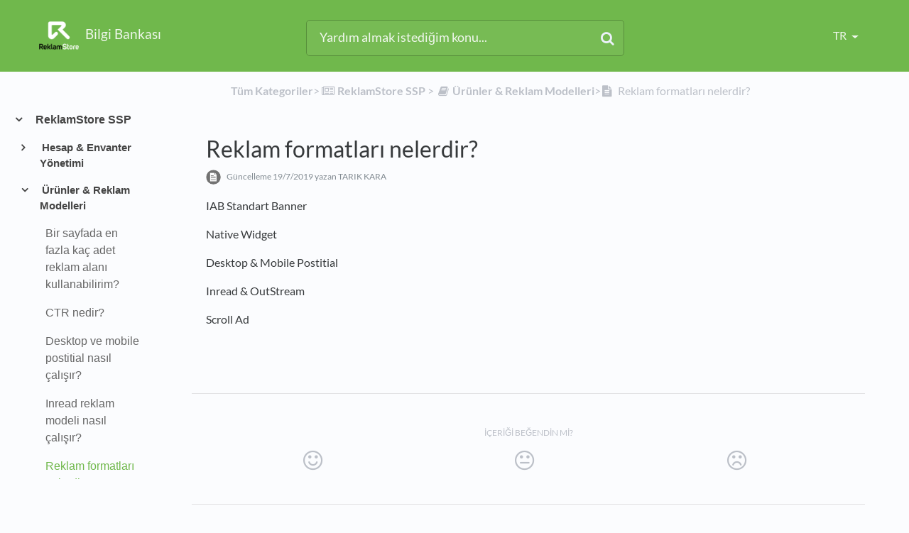

--- FILE ---
content_type: text/html; charset=utf-8
request_url: https://support.reklamstore.com/l/tr/urunler-reklam-modelleri/reklam-formatlari-nelerdir
body_size: 8074
content:
<!DOCTYPE html>

<html lang="tr">
  <head>
        <title>Reklam formatları nelerdir? - ReklamStore Bilgi Bankası</title>
    

      <meta name="description" content="IAB Standart Banner Native Widget Desktop &amp; Mobile Postitial Inread &amp; OutStream Scroll Ad">

    <meta name="viewport" content="width=device-width, initial-scale=1">

      <link rel="shortcut icon" href="https://files.helpdocs.io/yzOfaaIEQ6/favicon">

        <meta property="og:type" content="article">
        <meta property="twitter:card" content="summary_large_image">
        <meta property="og:image" content="https://files.helpdocs.io/yzOfaaIEQ6/logo?t=1528293129698">
        <meta property="twitter:image:src" content="https://files.helpdocs.io/yzOfaaIEQ6/logo?t=1528293129698">
        <meta property="og:url" content="https://support.reklamstore.com/l/tr/urunler-reklam-modelleri/reklam-formatlari-nelerdir">
        <meta property="twitter:site" content="https://support.reklamstore.com/l/en">
        <meta property="article:published_time" content="2018-04-19T11:38:39Z">
        <meta property="article:modified_time" content="2019-11-26T11:53:51Z">
        <meta property="og:site_name" content="Bilgi Bankası">
    

      <script type="application/ld+json">{"@context":"http://schema.org","@type":"TechArticle","articleBody":"IAB Standart Banner Native Widget Desktop \u0026 Mobile Postitial Inread \u0026 OutStream Scroll Ad","articleSection":"Product \u0026 Ad Formats","author":{"@type":"Person","image":"https://www.gravatar.com/avatar/26c6e8335f81072b47a63314971df6f7?d=mm\u0026s=150","name":"TARIK KARA"},"dateCreated":"2018-04-19T11:38:39Z","dateModified":"2019-11-26T11:53:51Z","datePublished":"2018-04-19T11:38:39Z","headline":"","mainEntityOfPage":"https://support.reklamstore.com/l/tr/urunler-reklam-modelleri/reklam-formatlari-nelerdir","publisher":{"@type":"Organization","logo":"https://files.helpdocs.io/yzOfaaIEQ6/logo?t=1528293129698","name":"reklamstore"},"url":"https://support.reklamstore.com/l/tr/urunler-reklam-modelleri/reklam-formatlari-nelerdir","version":2,"wordCount":14}</script>

      <link rel="canonical" href="https://support.reklamstore.com/l/tr/urunler-reklam-modelleri/reklam-formatlari-nelerdir">

          












          



                  <link rel="alternate" href="https://support.reklamstore.com/l/en/product-ad-formats/what-are-the-available-ad-formats" hreflang="en" />
              


          









          
          
          
                












          



                  <link rel="alternate" href="https://support.reklamstore.com/l/tr/urunler-reklam-modelleri/reklam-formatlari-nelerdir" hreflang="tr" />
              


          









          
          
          
      

    


    <link rel="stylesheet" href="https://cdn.helpdocs.io/css/bootstrap.min.css?v=1765798018">
    <link rel="stylesheet" href="https://cdn.helpdocs.io/css/font-awesome.min.css?v=1765798018">
    <link rel="stylesheet" href="https://cdn.helpdocs.io/css/tether.min.css?v=1765798018">
    <link rel="stylesheet" href="https://cdn.helpdocs.io/css/glyphicons.css?v=1765798018">
    <link rel="stylesheet" href="https://cdn.helpdocs.io/css/highlightjs-github-gist.min.css?v=1765798018">

      <link rel="stylesheet" href="https://cdn.helpdocs.io/css/v3/bars.min.css?v=1765798018">

      <style>
        #main[data-hd-template="barsv3"].hvr-card:hover,
#main[data-hd-template="barsv3"].hvr-card:focus,
#main[data-hd-template="barsv3"].hvr-card:active {
  border-color: #70B84C !important;
}
#main[data-hd-template="barsv3"].hvr-card h3.card-title {
  color: #70B84C !important;
}
#main[data-hd-template="barsv3"] nav a,
#main[data-hd-template="barsv3"] nav .nav-items a.btn-contact,
#main[data-hd-template="barsv3"] nav .navbar-brand,
#main[data-hd-template="barsv3"] nav .navbar-brand b {
  color: #f0f7ed !important;
}
#main[data-hd-template="barsv3"] nav .nav-items a.btn-contact {
  background-color: #59933c !important;
}
#main[data-hd-template="barsv3"] #header {
  background-color: #70B84C !important;
}
#main[data-hd-template="barsv3"] #header #top-articles-container p,
#main[data-hd-template="barsv3"] #header #top-articles-container span.top-article a {
  color: #f0f7ed !important;
}
#main[data-hd-template="barsv3"] #header input {
  background-color: #77bb54 !important;
  color: #f0f7ed !important;
}
#main[data-hd-template="barsv3"] #header input::-webkit-input-placeholder {
  color: #f0f7ed !important;
}
#main[data-hd-template="barsv3"] #header input:-moz-placeholder {
  color: #f0f7ed !important;
}
#main[data-hd-template="barsv3"] #header input::-moz-placeholder {
  color: #f0f7ed !important;
}
#main[data-hd-template="barsv3"] #header input:-ms-input-placeholder {
  color: #f0f7ed !important;
}
#main[data-hd-template="barsv3"] #header .btn.btn-secondary {
  color: #f0f7ed !important;
  background-color: #59933c !important;
}
#main[data-hd-template="barsv3"] #header input,
#main[data-hd-template="barsv3"] #header .btn.btn-secondary {
  border: 1px solid #578f3b !important;
}
#main[data-hd-template="barsv3"] #header #search-container {
  color: #f0f7ed !important;
}
#main[data-hd-template="barsv3"] #header #searchresults a {
  color: #70B84C !important;
}
#main[data-hd-template="barsv3"] #header-text {
  color: #f0f7ed !important;
}
#main[data-hd-template="barsv3"] #sidebar::-webkit-scrollbar-track {
  -webkit-box-shadow: inset 0 0 6px rgba(112, 184, 76, 0.3) !important;
  background-color: #d4e9c9 !important;
}
#main[data-hd-template="barsv3"] #sidebar::-webkit-scrollbar {
  background-color: #d4e9c9 !important;
}
#main[data-hd-template="barsv3"] #sidebar::-webkit-scrollbar-thumb {
  background-color: #70B84C !important;
}
#main[data-hd-template="barsv3"] #sidebar .current,
#main[data-hd-template="barsv3"] #sidebar .current p {
  color: #70B84C !important;
}
button#contact-form-submit {
  background-color: #70B84C !important;
  border-color: #59933c !important;
  color: #f0f7ed !important;
}
#main[data-hd-template="barsv3"] #article blockquote {
  border-color: #70B84C !important;
}
#main[data-hd-template="barsv3"] #article .card a,
#main[data-hd-template="barsv3"] #article .card * > a {
  color: #70B84C;
}
#main[data-hd-template="barsv3"] #article ol > li:before {
  color: #f0f7ed !important;
  background-color: #70B84C !important;
}
#main[data-hd-template="barsv3"] #toc.inline-toc {
  border-left: 3px solid #70B84C !important;
}
#main[data-hd-template="barsv3"] #toc-sidebar-placeholder li,
#main[data-hd-template="barsv3"] #toc-sidebar-placeholder ul,
#main[data-hd-template="barsv3"] #toc-sidebar-placeholder a,
#main[data-hd-template="barsv3"] #toc-sidebar-placeholder * > a {
  color: #70B84C !important;
}
#main[data-hd-template="barsv3"] #toc-sidebar-placeholder::-webkit-scrollbar-track {
  -webkit-box-shadow: inset 0 0 6px rgba(112, 184, 76, 0.3) !important;
  background-color: #d4e9c9 !important;
}
#main[data-hd-template="barsv3"] #toc-sidebar-placeholder::-webkit-scrollbar {
  background-color: #d4e9c9 !important;
}
#main[data-hd-template="barsv3"] #toc-sidebar-placeholder::-webkit-scrollbar-thumb {
  background-color: #70B84C !important;
}
#main[data-hd-template="barsv3"] #home #categories #category h3.card-title,
#main[data-hd-template="barsv3"] #category #articles h3.card-title,
#main[data-hd-template="barsv3"] #category #subcategories #subcategory h3.card-title,
#main[data-hd-template="barsv3"] #article #body p > a,
#main[data-hd-template="barsv3"] #article #body li > a,
#main[data-hd-template="barsv3"] #article #feedback .btn-group .btn i:hover,
#main[data-hd-template="barsv3"] #article #feedback .btn-group .btn i:focus,
#main[data-hd-template="barsv3"] #article #feedback .btn-group .btn i:active,
#main[data-hd-template="barsv3"] #header #searchresults #articles h3 {
  color: #70B84C !important;
}
#main[data-hd-template="barsv3"] #article #body a.articleButton button {
  background-color: #70B84C;
  color: #f0f7ed;
}
#main[data-hd-template="barsv3"] #article #body a.articleButton button:hover {
  background-color: #59933c;
}
#main[data-hd-template="barsv3"] #article #body a.articleButton button:focus {
  outline: 5px auto #59933c !important;
}

.cc-revoke, .cc-allow {
  background-color: #70B84C;
}
.cc-window {
  border-top-color: #70B84C !important;
}
.cc-dismiss, .cc-deny {
  color: #59933c;
}
.cc-dismiss, .cc-deny {
  background-color: rgba(240, 247, 237);
}
.cc-revoke, .cc-allow {
  color: #f0f7ed !important;
  background-color: #70B84C !important;
}

#main[data-hd-template="barsv3"] #article #body details {
  background-color: rgba(112, 184, 76,.15);
}

#main[data-hd-template="barsv3"] #article #body details summary {
  color: #70B84C !important;
}

#main[data-hd-template="barsv3"] #article #body details summary:focus {
  outline: 1px auto #70B84C !important;
}
      </style>

    

    

    <script src="https://cdn.helpdocs.io/js/jquery.min.js?v=1765798018"></script>

    


        <!-- Google Analytics -->
          <script async src="https://www.googletagmanager.com/gtag/js?id=G-6MVJ2EW13Z"></script>
          <script>
            window.dataLayer = window.dataLayer || [];
            function gtag(){dataLayer.push(arguments);}
            gtag('js', new Date());
            gtag('config', 'G-6MVJ2EW13Z');
          </script>
      




    

    <meta property="hd-render" content="hbs">

  </head>

  <body
    data-article-id="fzg4obi5to"
    data-category-id="A4Sacye4Ez"
    data-search-term="undefined"
    data-original-search-term="undefined"
    data-search-result-count="undefined"
    data-language-code="tr"
    data-default-language-code="en"
    data-account-id="yzOfaaIEQ6"
    data-domain="support.reklamstore.com"
    data-home-path="/"
    data-search-placeholder="Yardım almak istediğim konu..."
    data-see-more-results-string="Daha fazla sonuç gör"
    data-no-articles-found-string="Başlık bulunamadı"
  >

    <div id="main" data-hd-template="barsv3">
      <div id="header">
        <div class="container-fluid">
          <nav class="navbar navbar-light bg-faded">
            <a class="navbar-brand" href="/l/tr">
              <span>
                  <img class="img-responsive logo" src="https://files.helpdocs.io/yzOfaaIEQ6/logo?t=1528293129698">
                
                  <b>Bilgi Bankası</b>
              </span>
            </a>
            <div class="spacer"></div>
            <div class="nav-items">
              <ul class="nav navbar-nav">
      
                          
                  <li class="nav-item language-picker">
                    <div class="dropdown show">
                      <a id="lang-dropdown" class="dropdown-toggle nav-link" style="text-transform:uppercase;" href data-toggle="dropdown" aria-haspopup="true" aria-expanded="false">
                        tr
                      </a>
                      <div class="dropdown-menu dropdown-menu-right" aria-labelledby="lang-dropdown">
                            
      
      
      
      
      
      
      
      
      
      
      
      
                            
      
      
      
                                    <a class="dropdown-item" href="/l/en/product-ad-formats/what-are-the-available-ad-formats" style="color: #444 !important">
                                      English
                                    </a>
                                
      
      
                            
      
      
      
      
      
      
      
      
      
                            
                            
                            
      
                            
      
      
      
      
      
      
      
      
      
      
      
      
                            
      
      
      
                                    <a class="dropdown-item" href="/l/tr/urunler-reklam-modelleri/reklam-formatlari-nelerdir" style="color: #444 !important">
                                      Türkçe
                                    </a>
                                
      
      
                            
      
      
      
      
      
      
      
      
      
                            
                            
                            
      
                      </div>
                    </div>
                  </li>
                <li class="nav-item">
                  
                  
                  
                  
                  
                </li>
              </ul>
            </div>
          </nav>
        </div>
        <div id="search-container" class="container-fluid search-responsive">
          <div class="row">
            <div class="col-xs-12 col-md-6 offset-md-3">
              <div id="instant-search">
                <form action="/search" method="GET">
                  <input id="hd-query" name="query" placeholder="Yardım almak istediğim konu...">
                </form>
              </div>
              <span class="fa fa-search"></span>
            </div>
          </div>
        </div>
        <div id="searchresults" class="container-fluid">
          <div id="articles" class="row">
            <div class="col-xs-12 col-md-10 offset-md-1 col-lg-8 offset-lg-2">
              <div id="hits"></div>
            </div>
          </div>
        </div>
      
      </div>
      
      
      <div class="container-fluid">
        <div id="content">
          <style>
            #toc::before {
              content: 'Başlıklar' !important;
            }
          </style>
          
          <div class="container-fluid">
            <div class="row">
              <div class="hidden-sm-down col-md-3 col-xl-2 left-col">
                  <div id="sidebar">
                          <a
                            class="sidebar-category"
                            href="#category-d46cvSAJFt-items"
                            data-toggle="collapse"
                            aria-expanded="false"
                            aria-controls="category-d46cvSAJFt-items"
                          >
                            <p
                              id="category-d46cvSAJFt-title"
                              style="margin-left: 0em !important; font-size: 1em !important;"
                                class="expanded"
                              onclick="toggleCategoryIcon(event, 'd46cvSAJFt')"
                            >
                              ReklamStore SSP
                            </p>
                          </a>
                          <div
                            id="category-d46cvSAJFt-items"
                            class="collapse in "
                            data-toggle="collapse"
                          >
                                <a
                                  class="sidebar-category"
                                  href="#category-7tICDHkKqQ-items"
                                  data-toggle="collapse"
                                  aria-expanded="false"
                                  aria-controls="category-7tICDHkKqQ-items"
                                >
                                  <p
                                    id="category-7tICDHkKqQ-title"
                                    style="margin-left: 0.5em !important; font-size: 0.95em !important;"
                                    onclick="toggleCategoryIcon(event, '7tICDHkKqQ')"
                                  >
                                    Hesap &amp; Envanter Yönetimi
                                  </p>
                                </a>
                                <div
                                  id="category-7tICDHkKqQ-items"
                                  class="collapse"
                                  data-toggle="collapse"
                                >
                              
                                    <a
                                      class="sidebar-article"
                                      href="/l/tr/hesap-envanter-yonetimi/ads-txt-neden-olusturmaliyim"
                                      onclick="window.location.href='/l/tr/hesap-envanter-yonetimi/ads-txt-neden-olusturmaliyim'"
                                    >
                                      <p style="margin-left: 1em !important; font-size: 0.9 !important;">
                                        Ads.txt neden oluşturmalıyım?
                                      </p>
                                    </a>
                                    <a
                                      class="sidebar-article"
                                      href="/l/tr/hesap-envanter-yonetimi/ayni-anda-diger-reklam-aglarini-da-kullanabilir-miyim"
                                      onclick="window.location.href='/l/tr/hesap-envanter-yonetimi/ayni-anda-diger-reklam-aglarini-da-kullanabilir-miyim'"
                                    >
                                      <p style="margin-left: 1em !important; font-size: 0.9 !important;">
                                        Aynı anda diğer reklam ağlarını da kullanabilir miyim?
                                      </p>
                                    </a>
                                    <a
                                      class="sidebar-article"
                                      href="/l/tr/hesap-envanter-yonetimi/birden-fazla-site-ekleyebilir-miyim"
                                      onclick="window.location.href='/l/tr/hesap-envanter-yonetimi/birden-fazla-site-ekleyebilir-miyim'"
                                    >
                                      <p style="margin-left: 1em !important; font-size: 0.9 !important;">
                                        Birden fazla site ekleyebilir miyim?
                                      </p>
                                    </a>
                                    <a
                                      class="sidebar-article"
                                      href="/l/tr/hesap-envanter-yonetimi/gelir-optimizasyon-suresi-ne-kadardir"
                                      onclick="window.location.href='/l/tr/hesap-envanter-yonetimi/gelir-optimizasyon-suresi-ne-kadardir'"
                                    >
                                      <p style="margin-left: 1em !important; font-size: 0.9 !important;">
                                        Gelir optimizasyon süresi ne kadardır? 
                                      </p>
                                    </a>
                                    <a
                                      class="sidebar-article"
                                      href="/l/tr/hesap-envanter-yonetimi/hangi-tur-siteleri-kabul-ediyorsunuz"
                                      onclick="window.location.href='/l/tr/hesap-envanter-yonetimi/hangi-tur-siteleri-kabul-ediyorsunuz'"
                                    >
                                      <p style="margin-left: 1em !important; font-size: 0.9 !important;">
                                        Hangi tür siteleri kabul ediyorsunuz?
                                      </p>
                                    </a>
                                    <a
                                      class="sidebar-article"
                                      href="/l/tr/hesap-envanter-yonetimi/hesabimi-kapatabilir-miyim"
                                      onclick="window.location.href='/l/tr/hesap-envanter-yonetimi/hesabimi-kapatabilir-miyim'"
                                    >
                                      <p style="margin-left: 1em !important; font-size: 0.9 !important;">
                                        Hesabımı kapatabilir miyim?
                                      </p>
                                    </a>
                                    <a
                                      class="sidebar-article"
                                      href="/l/tr/hesap-envanter-yonetimi/kullanici-adimi-ve-mail-adresimi-degistirebilir-miyim"
                                      onclick="window.location.href='/l/tr/hesap-envanter-yonetimi/kullanici-adimi-ve-mail-adresimi-degistirebilir-miyim'"
                                    >
                                      <p style="margin-left: 1em !important; font-size: 0.9 !important;">
                                        Kullanıcı adımı ve mail adresimi değiştirebilir miyim?
                                      </p>
                                    </a>
                                    <a
                                      class="sidebar-article"
                                      href="/l/tr/hesap-envanter-yonetimi/nasil-yayinci-olabilirim"
                                      onclick="window.location.href='/l/tr/hesap-envanter-yonetimi/nasil-yayinci-olabilirim'"
                                    >
                                      <p style="margin-left: 1em !important; font-size: 0.9 !important;">
                                        Nasıl yayıncı olabilirim?
                                      </p>
                                    </a>
                                    <a
                                      class="sidebar-article"
                                      href="/l/tr/hesap-envanter-yonetimi/olusturdugum-reklam-alanlarini-silebilir-miyim"
                                      onclick="window.location.href='/l/tr/hesap-envanter-yonetimi/olusturdugum-reklam-alanlarini-silebilir-miyim'"
                                    >
                                      <p style="margin-left: 1em !important; font-size: 0.9 !important;">
                                        Oluşturduğum reklam alanlarını silebilir miyim?
                                      </p>
                                    </a>
                                    <a
                                      class="sidebar-article"
                                      href="/l/tr/hesap-envanter-yonetimi/raporlar-hangi-araliklarla-guncellenmektedir"
                                      onclick="window.location.href='/l/tr/hesap-envanter-yonetimi/raporlar-hangi-araliklarla-guncellenmektedir'"
                                    >
                                      <p style="margin-left: 1em !important; font-size: 0.9 !important;">
                                        Raporlar hangi aralıklarla güncellenmektedir?
                                      </p>
                                    </a>
                                    <a
                                      class="sidebar-article"
                                      href="/l/tr/hesap-envanter-yonetimi/reddedilen-siteyi-tekrar-gonderebilir-miyim"
                                      onclick="window.location.href='/l/tr/hesap-envanter-yonetimi/reddedilen-siteyi-tekrar-gonderebilir-miyim'"
                                    >
                                      <p style="margin-left: 1em !important; font-size: 0.9 !important;">
                                        Reddedilen siteyi tekrar gönderebilir miyim?
                                      </p>
                                    </a>
                                    <a
                                      class="sidebar-article"
                                      href="/l/tr/hesap-envanter-yonetimi/sayfamda-reklamlar-neden-goruntulenmiyor"
                                      onclick="window.location.href='/l/tr/hesap-envanter-yonetimi/sayfamda-reklamlar-neden-goruntulenmiyor'"
                                    >
                                      <p style="margin-left: 1em !important; font-size: 0.9 !important;">
                                        Sayfamda reklamlar neden görüntülenmiyor?
                                      </p>
                                    </a>
                                    <a
                                      class="sidebar-article"
                                      href="/l/tr/hesap-envanter-yonetimi/sitemi-ekledim-ne-zaman-onaylanir"
                                      onclick="window.location.href='/l/tr/hesap-envanter-yonetimi/sitemi-ekledim-ne-zaman-onaylanir'"
                                    >
                                      <p style="margin-left: 1em !important; font-size: 0.9 !important;">
                                        Sitemi ekledim, ne zaman onaylanır?
                                      </p>
                                    </a>
                                </div>
                                    <a
                                  class="sidebar-category"
                                  href="#category-A4Sacye4Ez-items"
                                  data-toggle="collapse"
                                  aria-expanded="false"
                                  aria-controls="category-A4Sacye4Ez-items"
                                >
                                  <p
                                    id="category-A4Sacye4Ez-title"
                                    style="margin-left: 0.5em !important; font-size: 0.95em !important;"
                                      class="expanded"
                                    onclick="toggleCategoryIcon(event, 'A4Sacye4Ez')"
                                  >
                                    Ürünler &amp; Reklam Modelleri
                                  </p>
                                </a>
                                <div
                                  id="category-A4Sacye4Ez-items"
                                  class="collapse in "
                                  data-toggle="collapse"
                                >
                              
                                    <a
                                      class="sidebar-article"
                                      href="/l/tr/urunler-reklam-modelleri/bir-sayfada-en-fazla-kac-adet-reklam-alani-kullanabilirim"
                                      onclick="window.location.href='/l/tr/urunler-reklam-modelleri/bir-sayfada-en-fazla-kac-adet-reklam-alani-kullanabilirim'"
                                    >
                                      <p style="margin-left: 1em !important; font-size: 0.9 !important;">
                                        Bir sayfada en fazla kaç adet reklam alanı kullanabilirim?
                                      </p>
                                    </a>
                                    <a
                                      class="sidebar-article"
                                      href="/l/tr/urunler-reklam-modelleri/ctr-nedir"
                                      onclick="window.location.href='/l/tr/urunler-reklam-modelleri/ctr-nedir'"
                                    >
                                      <p style="margin-left: 1em !important; font-size: 0.9 !important;">
                                        CTR nedir?
                                      </p>
                                    </a>
                                    <a
                                      class="sidebar-article"
                                      href="/l/tr/urunler-reklam-modelleri/desktop-ve-mobile-postitial-nasil-calisir"
                                      onclick="window.location.href='/l/tr/urunler-reklam-modelleri/desktop-ve-mobile-postitial-nasil-calisir'"
                                    >
                                      <p style="margin-left: 1em !important; font-size: 0.9 !important;">
                                        Desktop ve mobile postitial nasıl çalışır?
                                      </p>
                                    </a>
                                    <a
                                      class="sidebar-article"
                                      href="/l/tr/urunler-reklam-modelleri/inread-reklam-modeli-nasil-calisir"
                                      onclick="window.location.href='/l/tr/urunler-reklam-modelleri/inread-reklam-modeli-nasil-calisir'"
                                    >
                                      <p style="margin-left: 1em !important; font-size: 0.9 !important;">
                                        Inread reklam modeli nasıl çalışır?
                                      </p>
                                    </a>
                                    <a
                                      class="sidebar-article current"
                                      href="/l/tr/urunler-reklam-modelleri/reklam-formatlari-nelerdir"
                                      onclick="window.location.href='/l/tr/urunler-reklam-modelleri/reklam-formatlari-nelerdir'"
                                    >
                                      <p style="margin-left: 1em !important; font-size: 0.9 !important;">
                                        Reklam formatları nelerdir?
                                      </p>
                                    </a>
                                    <a
                                      class="sidebar-article"
                                      href="/l/tr/urunler-reklam-modelleri/reklam-kodlariniz-mobile-uyumlu-mudur"
                                      onclick="window.location.href='/l/tr/urunler-reklam-modelleri/reklam-kodlariniz-mobile-uyumlu-mudur'"
                                    >
                                      <p style="margin-left: 1em !important; font-size: 0.9 !important;">
                                        Reklam kodlarınız mobile uyumlu mudur?
                                      </p>
                                    </a>
                                    <a
                                      class="sidebar-article"
                                      href="/l/tr/urunler-reklam-modelleri/e-cpm-nedir"
                                      onclick="window.location.href='/l/tr/urunler-reklam-modelleri/e-cpm-nedir'"
                                    >
                                      <p style="margin-left: 1em !important; font-size: 0.9 !important;">
                                        eCPM nedir?
                                      </p>
                                    </a>
                                </div>
                                    <a
                                  class="sidebar-category"
                                  href="#category-KGP9HlZfnW-items"
                                  data-toggle="collapse"
                                  aria-expanded="false"
                                  aria-controls="category-KGP9HlZfnW-items"
                                >
                                  <p
                                    id="category-KGP9HlZfnW-title"
                                    style="margin-left: 0.5em !important; font-size: 0.95em !important;"
                                    onclick="toggleCategoryIcon(event, 'KGP9HlZfnW')"
                                  >
                                    Yayıncı Ödemeleri
                                  </p>
                                </a>
                                <div
                                  id="category-KGP9HlZfnW-items"
                                  class="collapse"
                                  data-toggle="collapse"
                                >
                              
                                    <a
                                      class="sidebar-article"
                                      href="/l/tr/yayinci-odemeleri/yurt-disina-odeme-yapabiliyor-musunuz"
                                      onclick="window.location.href='/l/tr/yayinci-odemeleri/yurt-disina-odeme-yapabiliyor-musunuz'"
                                    >
                                      <p style="margin-left: 1em !important; font-size: 0.9 !important;">
                                         Yurt dışına ödeme yapabiliyor musunuz?
                                      </p>
                                    </a>
                                    <a
                                      class="sidebar-article"
                                      href="/l/tr/yayinci-odemeleri/baskasinin-hesabina-odeme-alabilir-miyim"
                                      onclick="window.location.href='/l/tr/yayinci-odemeleri/baskasinin-hesabina-odeme-alabilir-miyim'"
                                    >
                                      <p style="margin-left: 1em !important; font-size: 0.9 !important;">
                                        Başkasının hesabına ödeme alabilir miyim?
                                      </p>
                                    </a>
                                    <a
                                      class="sidebar-article"
                                      href="/l/tr/yayinci-odemeleri/bireysel-faturasiz-yayincilar-nasil-odeme-alir"
                                      onclick="window.location.href='/l/tr/yayinci-odemeleri/bireysel-faturasiz-yayincilar-nasil-odeme-alir'"
                                    >
                                      <p style="margin-left: 1em !important; font-size: 0.9 !important;">
                                        Bireysel (faturasız) yayıncılar nasıl ödeme alır?
                                      </p>
                                    </a>
                                    <a
                                      class="sidebar-article"
                                      href="/l/tr/yayinci-odemeleri/kurumsal-faturali-yayincilar-nasil-odeme-alir"
                                      onclick="window.location.href='/l/tr/yayinci-odemeleri/kurumsal-faturali-yayincilar-nasil-odeme-alir'"
                                    >
                                      <p style="margin-left: 1em !important; font-size: 0.9 !important;">
                                        Kurumsal (faturalı) yayıncılar nasıl ödeme alır?
                                      </p>
                                    </a>
                                    <a
                                      class="sidebar-article"
                                      href="/l/tr/yayinci-odemeleri/t-c-kimlik-numarasi-bilgisi-neden-gereklidir"
                                      onclick="window.location.href='/l/tr/yayinci-odemeleri/t-c-kimlik-numarasi-bilgisi-neden-gereklidir'"
                                    >
                                      <p style="margin-left: 1em !important; font-size: 0.9 !important;">
                                        T.C. kimlik numarası bilgisi neden gereklidir?
                                      </p>
                                    </a>
                                    <a
                                      class="sidebar-article"
                                      href="/l/tr/yayinci-odemeleri/odeme-alt-limiti-ne-kadardir"
                                      onclick="window.location.href='/l/tr/yayinci-odemeleri/odeme-alt-limiti-ne-kadardir'"
                                    >
                                      <p style="margin-left: 1em !important; font-size: 0.9 !important;">
                                        Ödeme alt limiti ne kadardır?
                                      </p>
                                    </a>
                                    <a
                                      class="sidebar-article"
                                      href="/l/tr/yayinci-odemeleri/odeme-bilgilerimi-degistirebilir-miyim"
                                      onclick="window.location.href='/l/tr/yayinci-odemeleri/odeme-bilgilerimi-degistirebilir-miyim'"
                                    >
                                      <p style="margin-left: 1em !important; font-size: 0.9 !important;">
                                        Ödeme bilgilerimi değiştirebilir miyim?
                                      </p>
                                    </a>
                                    <a
                                      class="sidebar-article"
                                      href="/l/tr/yayinci-odemeleri/odeme-yontemleriniz-nelerdir"
                                      onclick="window.location.href='/l/tr/yayinci-odemeleri/odeme-yontemleriniz-nelerdir'"
                                    >
                                      <p style="margin-left: 1em !important; font-size: 0.9 !important;">
                                        Ödeme yöntemleriniz nelerdir?
                                      </p>
                                    </a>
                                    <a
                                      class="sidebar-article"
                                      href="/l/tr/yayinci-odemeleri/odemeler-hangi-tarihte-gerceklesmektedir"
                                      onclick="window.location.href='/l/tr/yayinci-odemeleri/odemeler-hangi-tarihte-gerceklesmektedir'"
                                    >
                                      <p style="margin-left: 1em !important; font-size: 0.9 !important;">
                                        Ödemeler hangi tarihte gerçekleşmektedir?
                                      </p>
                                    </a>
                                    <a
                                      class="sidebar-article"
                                      href="/l/tr/yayinci-odemeleri/odemem-gelmedi-ne-yapabilirim"
                                      onclick="window.location.href='/l/tr/yayinci-odemeleri/odemem-gelmedi-ne-yapabilirim'"
                                    >
                                      <p style="margin-left: 1em !important; font-size: 0.9 !important;">
                                        Ödemem gelmedi, ne yapabilirim?
                                      </p>
                                    </a>
                                </div>
                                    <a
                                  class="sidebar-category"
                                  href="#category-RoYFzzlKQ3-items"
                                  data-toggle="collapse"
                                  aria-expanded="false"
                                  aria-controls="category-RoYFzzlKQ3-items"
                                >
                                  <p
                                    id="category-RoYFzzlKQ3-title"
                                    style="margin-left: 0.5em !important; font-size: 0.95em !important;"
                                    onclick="toggleCategoryIcon(event, 'RoYFzzlKQ3')"
                                  >
                                    Reklam Terimleri
                                  </p>
                                </a>
                                <div
                                  id="category-RoYFzzlKQ3-items"
                                  class="collapse"
                                  data-toggle="collapse"
                                >
                              
                                    <a
                                      class="sidebar-article"
                                      href="/l/tr/reklam-terimleri/terimler"
                                      onclick="window.location.href='/l/tr/reklam-terimleri/terimler'"
                                    >
                                      <p style="margin-left: 1em !important; font-size: 0.9 !important;">
                                        Terimler
                                      </p>
                                    </a>
                                </div>
                            
                          </div>
                      
                
                
                
                
                          <a
                            class="sidebar-category"
                            href="#category-91v09m3o3n-items"
                            data-toggle="collapse"
                            aria-expanded="false"
                            aria-controls="category-91v09m3o3n-items"
                          >
                            <p
                              id="category-91v09m3o3n-title"
                              style="margin-left: 0em !important; font-size: 1em !important;"
                              onclick="toggleCategoryIcon(event, '91v09m3o3n')"
                            >
                              ReklamAction Viral
                            </p>
                          </a>
                          <div
                            id="category-91v09m3o3n-items"
                            class="collapse"
                            data-toggle="collapse"
                          >
                        
                              <a
                                class="sidebar-article"
                                href="/l/tr/reklam-action-viral/sss"
                                onclick="window.location.href='/l/tr/reklam-action-viral/sss'"
                              >
                                <p style="margin-left: 0.5em !important; font-size: 0.95 !important;">
                                  ReklamAction Viral Sıkça Sorulan Sorular
                                </p>
                              </a>
                          </div>
                      
                  </div>
                  <script>
                    function toggleCategoryIcon (event, category_id) {
                      var $p = $('#category-' + category_id + '-title');
                      if ($p.hasClass('expanded')) {
                        $p.removeClass('expanded');
                      } else {
                        $p.addClass('expanded');
                      }
                    }
                  </script>
              </div>
              <div
                  class="col-xs-12 col-md-9 col-xl-10"
              >
                <div id="article">
                  <div id="meta" class="row">
                    <div class="col-xs-10 offset-xs-1">
                      <p id="breadcrumbs">
                        <a href="/l/tr">
                          Tüm Kategoriler
                        </a>
                        &#8203;>&#8203;
                            <a href="/l/tr/reklam-store-ssp" aria-label="ReklamStore SSP">
                              
                                <i class="fa breadcrumb-icon fa-newspaper-o"></i>
                              <span property="name">&#8203;ReklamStore SSP</span>
                              </a>
                            </li>
                              &#8203; > &#8203;
                          <a href="/l/tr/urunler-reklam-modelleri" aria-label="Ürünler &amp; Reklam Modelleri">
                            
                              <i class="fa breadcrumb-icon fa-book"></i>
                            <span property="name">&#8203;Ürünler &amp; Reklam Modelleri</span>
                            </a>
                          </li>
                        &#8203;>&#8203;
                          <i class="fa breadcrumb-icon fa-file-text"></i>
                        Reklam formatları nelerdir?
                      </p>
                    </div>
                  </div>
                  <div id="body" class="row">
                    <div class="col-xs-12">
                      <div class="card">
                        <div class="card-block">
                          <h1 class="card-title">Reklam formatları nelerdir?</h1>
                          <p class="card-text meta">
                              <img class="img-fluid img-circle" src="https://www.gravatar.com/avatar/26c6e8335f81072b47a63314971df6f7?d=mm&amp;s=150">
                            
                              <span class="text-muted">
                                Güncelleme <time datetime="2019-07-19T10:02:55Z">19/7/2019</time>
                                yazan
                                TARIK KARA
                              </span>
                          </p>
                          <p><!--StartFragment-->IAB Standart Banner</p>
          <p>Native Widget</p>
          <p>Desktop & Mobile Postitial </p>
          <p>Inread & OutStream</p>
          <p>Scroll Ad</p>
          <p><br><!--EndFragment--></p>
                        </div>
                        <hr/>
                        <div id="feedback" class="card-block" data-thanks="Tamam!">
                          <h3>İçeriği beğendin mi?</h3>
                          <div class="btn-group" role='group' aria-label='Feedback'>
                            <button class="feedback-positive btn btn-link" type='button'>
                              <i class="fa fa-2x fa-smile-o hvr-back-pulse"></i>
                            </button>
                            <button class="feedback-neutral btn btn-link" type='button'>
                              <i class="fa fa-2x fa-meh-o hvr-back-pulse"></i>
                            </button>
                            <button class="feedback-negative btn btn-link" type='button'>
                              <i class="fa fa-2x fa-frown-o hvr-back-pulse"></i>
                            </button>
                          </div>
                        </div>
                          <hr/>
                          <div id="related" class="card-block">
                            <h3>İlgili Başlıklar
                            <ul>
                                <li>
                                  <a href="/l/tr/reklam-action-viral/sss">ReklamAction Viral Sıkça Sorulan Sorular</a>
                                </li>
                                <li>
                                  <a href="/l/tr/urunler-reklam-modelleri/reklam-kodlariniz-mobile-uyumlu-mudur">Reklam kodlarınız mobile uyumlu mudur?</a>
                                </li>
                                <li>
                                  <a href="/l/tr/urunler-reklam-modelleri/inread-reklam-modeli-nasil-calisir">Inread reklam modeli nasıl çalışır?</a>
                                </li>
                            </ul>
                          </div>
                        
                        
                      </div>
                    </div>
                  </div>
                </div>
              </div>
            </div>
          </div>
          
          <script>
            (function() {
              $(function() {
                $('#article pre').each(function(i, el) {
                  $el = $(el);
                  $el.html($el.html().replace(/\n\s{10}/gi, '\n'));
                });
              });
            })();
          </script>
          <div class="container-fluid">
  <div class="row">
    <div
          class="col-xs-12 col-md-9 offset-md-3 col-xl-10 offset-xl-2"
          >
      
      
      
      
      
      
      
      
      
        <div  style="position: relative !important; bottom: 0 !important; text-align: center !important; margin: 2em !important; padding: initial !important; padding-bottom: 2em !important; display: block !important; visibility: visible !important;">
      
      
                <a
                  href="https://www.helpdocs.io?ref=hd"
                  target="_blank"
                  title="Powered by HelpDocs"
                  style="display: initial !important; visibility: visible !important; position: initial !important; margin: 0 !important; padding: 0 !important; color: #ccc !important; text-decoration: none !important;"
                  aria-label="Opens in a new tab"
                >
                  <img
                    src="https://cdn.helpdocs.io/img/logo_grey.png?v=1765798018"
                    alt="Powered by HelpDocs"
                    style="height: 2em !important; width: 2em !important; display: initial !important; visibility: visible !important; position: initial !important; margin: 0 !important; padding: 0 !important;"
                  />
                  <span style="position: absolute;width: 1px;clip: rect(0 0 0 0);overflow: hidden;white-space: nowrap;">(opens in a new tab)</span>
                </a>
            
                      
        </div>
    </div>
  </div>
</div>

<script type="text/javascript">
  $(function() {
    $('.collapse').collapse({ toggle: false });
    $('table').addClass('table').addClass('table-responsive').attr('bordercolor', '#eee').attr('border', 0);
    var $toc = $('#toc');
    if ($toc.length > 0) {
      $toc.clone().addClass('side-toc').appendTo('#toc-sidebar-placeholder');
      $toc.addClass('inline-toc').addClass('hidden-md-up');
    } else {
      $('#toc-sidebar-placeholder').remove();
      $('.col-xs-12.col-md-6.col-xl-8').removeClass('col-md-6 col-xl-8').addClass('col-md-9 col-xl-10')
    }
    function setSidebarWidths () {
      var left_width = $('.left-col').width() - 30;
      var toc_width = $('.toc-column').width() - 30;
      $('#sidebar').width(left_width);
      $('#toc-sidebar-placeholder').width(toc_width);
      // $('#toc.side-toc').width(width);
    }
    setSidebarWidths();
    function setSidebarHeights () {
      var $window = $(window);
      var headerHeight = $('#header').height();
      var windowHeight = $window.height();
      var scrollTop = $window.scrollTop();
      var hasFullyScrolled = scrollTop > headerHeight + 0;
      var height = hasFullyScrolled
        ? windowHeight - 100
        : windowHeight - (100 + (headerHeight - scrollTop));
      $('#sidebar').height(height);
      $('#toc-sidebar-placeholder').height(height);
      // $('#toc.side-toc').height(height);
      if (hasFullyScrolled) {
        $('#sidebar').css('top', 50);
        $('#toc-sidebar-placeholder').css('top', 55);
        // $('#toc.side-toc').css('top', 50);
      } else {
        $('#sidebar').css('top', 55 + (headerHeight - scrollTop));
        $('#toc-sidebar-placeholder').css('top', 55 + (headerHeight - scrollTop));
        // $('#toc.side-toc').css('top', 50 + (headerHeight - scrollTop));
      }
    }
    setSidebarHeights();
    $(window).resize(function () { setSidebarWidths(); setSidebarHeights(); });
    $(window).scroll(setSidebarHeights);
    $('#hd-query').on('keydown', function () {
      setSidebarHeights();
      setTimeout(setSidebarHeights, 250);
    });
    $('#sidebar').show();
    $('#toc.side-toc').show();
  });
</script>

        </div>
      </div>
    </div>

    
    
      <div id="contact-modal" class="modal fade">
        <div class="modal-dialog" role='document'>
          <div class="modal-content">
            <div class="modal-header">
              <button class="close" type='button' data-dismiss='modal' aria-label='Close'>
                <span aria-hidden='true'>×</span>
              </button>
              <h4 class="modal-title">İletişim</h4>
            </div>
            <div class="modal-body">
              <form
                id="contact-form"
                action="/contact"
                method="POST"
                data-article-id="fzg4obi5to"
                data-category-id="A4Sacye4Ez"
                data-search-term=""
              >
                <fieldset class="form-group">
                  <input id="name" class="form-control" type="text" placeholder="Jane Doe">
                </fieldset>
                <fieldset class="form-group">
                  <input id="email" class="form-control" type="email" placeholder="my.email@example.com">
                </fieldset>
                <fieldset class="form-group">
                  <textarea id="question" class="form-control" type="text" placeholder="Yardım almak istediğim konu..." rows="5"></textarea>
                </fieldset>
                <input id="noop" type="text" name="noop" style="display: none !important">
              </form>
              <button id="contact-form-submit" class="btn btn-primary btn-block" type='button'>Gönderildi</button>
            </div>
          </div>
        </div>
      </div>

    <script src="https://cdn.helpdocs.io/js/tether.min.js?v=1765798018"></script>
    <script src="https://cdn.helpdocs.io/js/bootstrap.min.js?v=1765798018"></script>
    <script src="https://cdn.helpdocs.io/js/js.cookie.min.js?v=1765798018"></script>

    <script src="https://cdn.helpdocs.io/js/highlight.min.js?v=1765798018"></script>


                                                            
                

    <script src="https://cdn.helpdocs.io/js/libs/hdanalytics.js?v=1765798018" type="text/javascript"></script>

    <script>
      window.hd_util_params = { disable_legacy_search_timers: true };
    </script>

    <script src="https://cdn.helpdocs.io/js/libs/hdthemeutils.js?v=1765798018" type="text/javascript"></script>
    <script src="https://cdn.helpdocs.io/js/libs/instantsearch.js?v=1765798018" type="text/javascript"></script>

    

    <!-- Resize videos -->
    <script>
      (function() {
        $(function () {
          var $allVideos = $("iframe[src*='//www.youtube.com'],iframe[src*='//player.vimeo.com'],.hd--embed iframe,.hd--embed span[id^='vidyard_span_']"),
              $fluidEl = $("#article .card-block"),
              isBackup = false;
          if (!$fluidEl || !$fluidEl.width()) {
            isBackup = true;
            $fluidEl = $('#article #body');
          };
          $allVideos.each(function() {
            $(this)
                .data('aspectRatio', (this.height / this.width) || 0.5625)
                .removeAttr('height')
                .removeAttr('width');
            });
            $(window).resize(function() {
              var newWidth = $fluidEl.width() - (isBackup ? 200 : 0);
              if (!newWidth) return;
              $allVideos.each(function() {
                var $el = $(this);
                $el
                  .width(newWidth)
                  .height(newWidth * $el.data('aspectRatio'));
              });
          }).resize();
        });
      })();
    </script>

  </body>
</html>
